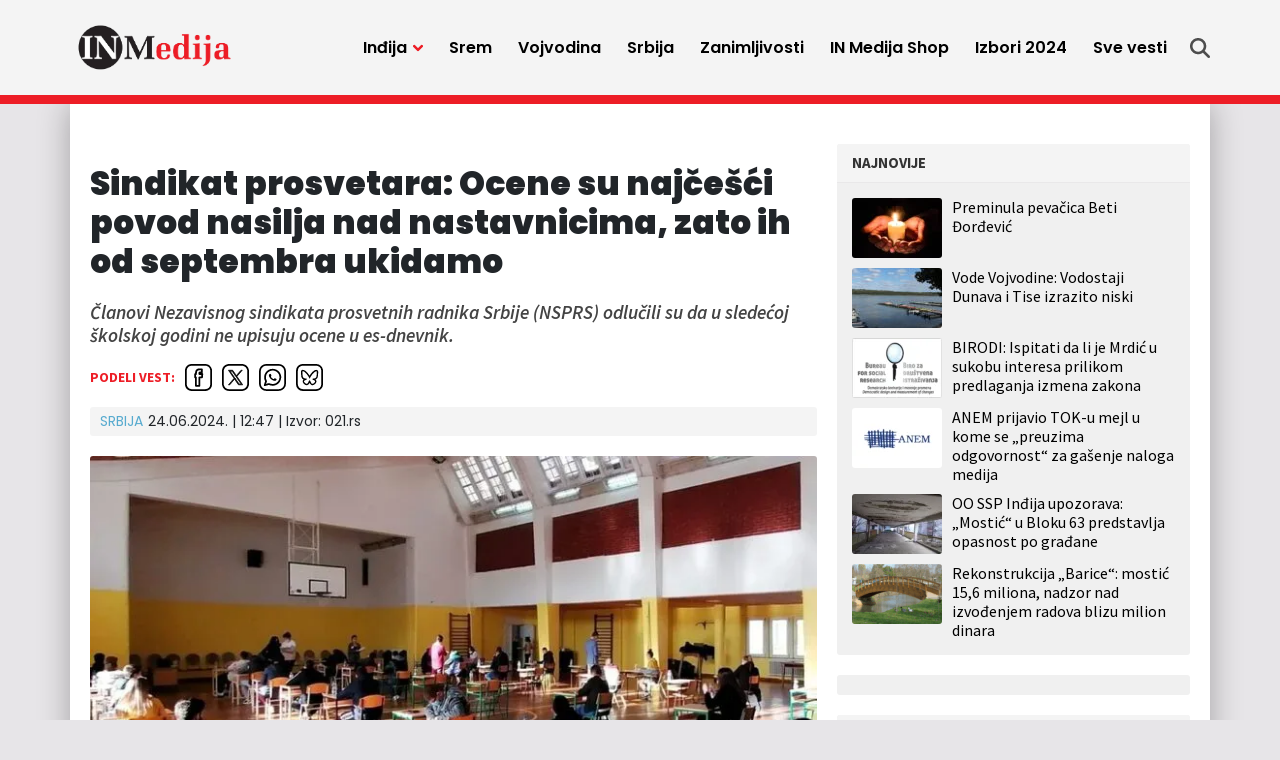

--- FILE ---
content_type: text/html; charset=UTF-8
request_url: https://inmedija.rs/sindikat-prosvetara-ocene-su-najcesci-povod-nasilja-nad-nastavnicima-zato-ih-od-septembra-ukidamo/
body_size: 16604
content:
<!doctype html>
<html lang="sr-RS">
<head>
	<meta charset="UTF-8">
	<meta name="viewport" content="width=device-width, initial-scale=1">
				<link rel="profile" href="https://gmpg.org/xfn/11">
	<meta name='robots' content='index, follow, max-image-preview:large, max-snippet:-1, max-video-preview:-1' />
	<style>img:is([sizes="auto" i], [sizes^="auto," i]) { contain-intrinsic-size: 3000px 1500px }</style>
	
	<!-- This site is optimized with the Yoast SEO plugin v25.4 - https://yoast.com/wordpress/plugins/seo/ -->
	<title>Sindikat prosvetara: Ocene su najčešći povod nasilja nad nastavnicima, zato ih od septembra ukidamo - IN Medija</title>
	<link rel="canonical" href="https://inmedija.rs/sindikat-prosvetara-ocene-su-najcesci-povod-nasilja-nad-nastavnicima-zato-ih-od-septembra-ukidamo/" />
	<meta property="og:locale" content="sr_RS" />
	<meta property="og:type" content="article" />
	<meta property="og:title" content="Sindikat prosvetara: Ocene su najčešći povod nasilja nad nastavnicima, zato ih od septembra ukidamo - IN Medija" />
	<meta property="og:description" content="Članovi Nezavisnog sindikata prosvetnih radnika Srbije (NSPRS) odlučili su da u sledećoj školskoj godini ne upisuju ocene u es-dnevnik." />
	<meta property="og:url" content="https://inmedija.rs/sindikat-prosvetara-ocene-su-najcesci-povod-nasilja-nad-nastavnicima-zato-ih-od-septembra-ukidamo/" />
	<meta property="og:site_name" content="IN Medija" />
	<meta property="article:published_time" content="2024-06-24T10:47:45+00:00" />
	<meta property="og:image" content="https://inmedija.rs/wp-content/uploads/sites/8/2022/01/prijemni-skola-ok-jpg-webp.webp" />
	<meta property="og:image:width" content="750" />
	<meta property="og:image:height" content="500" />
	<meta property="og:image:type" content="image/jpeg" />
	<meta name="author" content="Miodrag Blečić" />
	<meta name="twitter:card" content="summary_large_image" />
	<script type="application/ld+json" class="yoast-schema-graph">{"@context":"https://schema.org","@graph":[{"@type":"Article","@id":"https://inmedija.rs/sindikat-prosvetara-ocene-su-najcesci-povod-nasilja-nad-nastavnicima-zato-ih-od-septembra-ukidamo/#article","isPartOf":{"@id":"https://inmedija.rs/sindikat-prosvetara-ocene-su-najcesci-povod-nasilja-nad-nastavnicima-zato-ih-od-septembra-ukidamo/"},"author":{"name":"Miodrag Blečić","@id":"https://inmedija.rs/#/schema/person/5bee371dc3382e47173279313ecd6c94"},"headline":"Sindikat prosvetara: Ocene su najčešći povod nasilja nad nastavnicima, zato ih od septembra ukidamo","datePublished":"2024-06-24T10:47:45+00:00","mainEntityOfPage":{"@id":"https://inmedija.rs/sindikat-prosvetara-ocene-su-najcesci-povod-nasilja-nad-nastavnicima-zato-ih-od-septembra-ukidamo/"},"wordCount":399,"publisher":{"@id":"https://inmedija.rs/#organization"},"image":{"@id":"https://inmedija.rs/sindikat-prosvetara-ocene-su-najcesci-povod-nasilja-nad-nastavnicima-zato-ih-od-septembra-ukidamo/#primaryimage"},"thumbnailUrl":"https://inmedija.rs/wp-content/uploads/sites/8/2022/01/prijemni-skola-ok-jpg-webp.webp","keywords":["Srbija","prosveta","Nezavisni sindikar"],"articleSection":["Srbija"],"inLanguage":"sr-RS"},{"@type":"WebPage","@id":"https://inmedija.rs/sindikat-prosvetara-ocene-su-najcesci-povod-nasilja-nad-nastavnicima-zato-ih-od-septembra-ukidamo/","url":"https://inmedija.rs/sindikat-prosvetara-ocene-su-najcesci-povod-nasilja-nad-nastavnicima-zato-ih-od-septembra-ukidamo/","name":"Sindikat prosvetara: Ocene su najčešći povod nasilja nad nastavnicima, zato ih od septembra ukidamo - IN Medija","isPartOf":{"@id":"https://inmedija.rs/#website"},"primaryImageOfPage":{"@id":"https://inmedija.rs/sindikat-prosvetara-ocene-su-najcesci-povod-nasilja-nad-nastavnicima-zato-ih-od-septembra-ukidamo/#primaryimage"},"image":{"@id":"https://inmedija.rs/sindikat-prosvetara-ocene-su-najcesci-povod-nasilja-nad-nastavnicima-zato-ih-od-septembra-ukidamo/#primaryimage"},"thumbnailUrl":"https://inmedija.rs/wp-content/uploads/sites/8/2022/01/prijemni-skola-ok-jpg-webp.webp","datePublished":"2024-06-24T10:47:45+00:00","breadcrumb":{"@id":"https://inmedija.rs/sindikat-prosvetara-ocene-su-najcesci-povod-nasilja-nad-nastavnicima-zato-ih-od-septembra-ukidamo/#breadcrumb"},"inLanguage":"sr-RS","potentialAction":[{"@type":"ReadAction","target":["https://inmedija.rs/sindikat-prosvetara-ocene-su-najcesci-povod-nasilja-nad-nastavnicima-zato-ih-od-septembra-ukidamo/"]}]},{"@type":"ImageObject","inLanguage":"sr-RS","@id":"https://inmedija.rs/sindikat-prosvetara-ocene-su-najcesci-povod-nasilja-nad-nastavnicima-zato-ih-od-septembra-ukidamo/#primaryimage","url":"https://inmedija.rs/wp-content/uploads/sites/8/2022/01/prijemni-skola-ok-jpg-webp.webp","contentUrl":"https://inmedija.rs/wp-content/uploads/sites/8/2022/01/prijemni-skola-ok-jpg-webp.webp","width":750,"height":500,"caption":"prijemni ispit"},{"@type":"BreadcrumbList","@id":"https://inmedija.rs/sindikat-prosvetara-ocene-su-najcesci-povod-nasilja-nad-nastavnicima-zato-ih-od-septembra-ukidamo/#breadcrumb","itemListElement":[{"@type":"ListItem","position":1,"name":"Home","item":"https://inmedija.rs/"},{"@type":"ListItem","position":2,"name":"Sindikat prosvetara: Ocene su najčešći povod nasilja nad nastavnicima, zato ih od septembra ukidamo"}]},{"@type":"WebSite","@id":"https://inmedija.rs/#website","url":"https://inmedija.rs/","name":"IN Medija","description":"","publisher":{"@id":"https://inmedija.rs/#organization"},"potentialAction":[{"@type":"SearchAction","target":{"@type":"EntryPoint","urlTemplate":"https://inmedija.rs/?s={search_term_string}"},"query-input":{"@type":"PropertyValueSpecification","valueRequired":true,"valueName":"search_term_string"}}],"inLanguage":"sr-RS"},{"@type":"Organization","@id":"https://inmedija.rs/#organization","name":"IN Medija","url":"https://inmedija.rs/","logo":{"@type":"ImageObject","inLanguage":"sr-RS","@id":"https://inmedija.rs/#/schema/logo/image/","url":"https://inmedija.rs/wp-content/uploads/sites/8/2023/10/logo.webp","contentUrl":"https://inmedija.rs/wp-content/uploads/sites/8/2023/10/logo.webp","width":990,"height":322,"caption":"IN Medija"},"image":{"@id":"https://inmedija.rs/#/schema/logo/image/"}},{"@type":"Person","@id":"https://inmedija.rs/#/schema/person/5bee371dc3382e47173279313ecd6c94","name":"Miodrag Blečić","image":{"@type":"ImageObject","inLanguage":"sr-RS","@id":"https://inmedija.rs/#/schema/person/image/","url":"https://secure.gravatar.com/avatar/8571b51c6a1978a645c82c14d9eef085cbebd0c1fd6382962486a47d016cb34f?s=96&d=mm&r=g","contentUrl":"https://secure.gravatar.com/avatar/8571b51c6a1978a645c82c14d9eef085cbebd0c1fd6382962486a47d016cb34f?s=96&d=mm&r=g","caption":"Miodrag Blečić"},"url":"https://inmedija.rs/autor/cominahromi/"}]}</script>
	<!-- / Yoast SEO plugin. -->


<link rel='dns-prefetch' href='//www.googletagmanager.com' />
<link rel='dns-prefetch' href='//pagead2.googlesyndication.com' />
<link rel="alternate" type="application/rss+xml" title="IN Medija &raquo; dovod" href="https://inmedija.rs/feed/" />
<link rel="alternate" type="application/rss+xml" title="IN Medija &raquo; dovod komentara" href="https://inmedija.rs/comments/feed/" />
<style id='classic-theme-styles-inline-css'>
/*! This file is auto-generated */
.wp-block-button__link{color:#fff;background-color:#32373c;border-radius:9999px;box-shadow:none;text-decoration:none;padding:calc(.667em + 2px) calc(1.333em + 2px);font-size:1.125em}.wp-block-file__button{background:#32373c;color:#fff;text-decoration:none}
</style>
<style id='global-styles-inline-css'>
:root{--wp--preset--aspect-ratio--square: 1;--wp--preset--aspect-ratio--4-3: 4/3;--wp--preset--aspect-ratio--3-4: 3/4;--wp--preset--aspect-ratio--3-2: 3/2;--wp--preset--aspect-ratio--2-3: 2/3;--wp--preset--aspect-ratio--16-9: 16/9;--wp--preset--aspect-ratio--9-16: 9/16;--wp--preset--color--black: #000000;--wp--preset--color--cyan-bluish-gray: #abb8c3;--wp--preset--color--white: #ffffff;--wp--preset--color--pale-pink: #f78da7;--wp--preset--color--vivid-red: #cf2e2e;--wp--preset--color--luminous-vivid-orange: #ff6900;--wp--preset--color--luminous-vivid-amber: #fcb900;--wp--preset--color--light-green-cyan: #7bdcb5;--wp--preset--color--vivid-green-cyan: #00d084;--wp--preset--color--pale-cyan-blue: #8ed1fc;--wp--preset--color--vivid-cyan-blue: #0693e3;--wp--preset--color--vivid-purple: #9b51e0;--wp--preset--gradient--vivid-cyan-blue-to-vivid-purple: linear-gradient(135deg,rgba(6,147,227,1) 0%,rgb(155,81,224) 100%);--wp--preset--gradient--light-green-cyan-to-vivid-green-cyan: linear-gradient(135deg,rgb(122,220,180) 0%,rgb(0,208,130) 100%);--wp--preset--gradient--luminous-vivid-amber-to-luminous-vivid-orange: linear-gradient(135deg,rgba(252,185,0,1) 0%,rgba(255,105,0,1) 100%);--wp--preset--gradient--luminous-vivid-orange-to-vivid-red: linear-gradient(135deg,rgba(255,105,0,1) 0%,rgb(207,46,46) 100%);--wp--preset--gradient--very-light-gray-to-cyan-bluish-gray: linear-gradient(135deg,rgb(238,238,238) 0%,rgb(169,184,195) 100%);--wp--preset--gradient--cool-to-warm-spectrum: linear-gradient(135deg,rgb(74,234,220) 0%,rgb(151,120,209) 20%,rgb(207,42,186) 40%,rgb(238,44,130) 60%,rgb(251,105,98) 80%,rgb(254,248,76) 100%);--wp--preset--gradient--blush-light-purple: linear-gradient(135deg,rgb(255,206,236) 0%,rgb(152,150,240) 100%);--wp--preset--gradient--blush-bordeaux: linear-gradient(135deg,rgb(254,205,165) 0%,rgb(254,45,45) 50%,rgb(107,0,62) 100%);--wp--preset--gradient--luminous-dusk: linear-gradient(135deg,rgb(255,203,112) 0%,rgb(199,81,192) 50%,rgb(65,88,208) 100%);--wp--preset--gradient--pale-ocean: linear-gradient(135deg,rgb(255,245,203) 0%,rgb(182,227,212) 50%,rgb(51,167,181) 100%);--wp--preset--gradient--electric-grass: linear-gradient(135deg,rgb(202,248,128) 0%,rgb(113,206,126) 100%);--wp--preset--gradient--midnight: linear-gradient(135deg,rgb(2,3,129) 0%,rgb(40,116,252) 100%);--wp--preset--font-size--small: 13px;--wp--preset--font-size--medium: 20px;--wp--preset--font-size--large: 36px;--wp--preset--font-size--x-large: 42px;--wp--preset--spacing--20: 0.44rem;--wp--preset--spacing--30: 0.67rem;--wp--preset--spacing--40: 1rem;--wp--preset--spacing--50: 1.5rem;--wp--preset--spacing--60: 2.25rem;--wp--preset--spacing--70: 3.38rem;--wp--preset--spacing--80: 5.06rem;--wp--preset--shadow--natural: 6px 6px 9px rgba(0, 0, 0, 0.2);--wp--preset--shadow--deep: 12px 12px 50px rgba(0, 0, 0, 0.4);--wp--preset--shadow--sharp: 6px 6px 0px rgba(0, 0, 0, 0.2);--wp--preset--shadow--outlined: 6px 6px 0px -3px rgba(255, 255, 255, 1), 6px 6px rgba(0, 0, 0, 1);--wp--preset--shadow--crisp: 6px 6px 0px rgba(0, 0, 0, 1);}:where(.is-layout-flex){gap: 0.5em;}:where(.is-layout-grid){gap: 0.5em;}body .is-layout-flex{display: flex;}.is-layout-flex{flex-wrap: wrap;align-items: center;}.is-layout-flex > :is(*, div){margin: 0;}body .is-layout-grid{display: grid;}.is-layout-grid > :is(*, div){margin: 0;}:where(.wp-block-columns.is-layout-flex){gap: 2em;}:where(.wp-block-columns.is-layout-grid){gap: 2em;}:where(.wp-block-post-template.is-layout-flex){gap: 1.25em;}:where(.wp-block-post-template.is-layout-grid){gap: 1.25em;}.has-black-color{color: var(--wp--preset--color--black) !important;}.has-cyan-bluish-gray-color{color: var(--wp--preset--color--cyan-bluish-gray) !important;}.has-white-color{color: var(--wp--preset--color--white) !important;}.has-pale-pink-color{color: var(--wp--preset--color--pale-pink) !important;}.has-vivid-red-color{color: var(--wp--preset--color--vivid-red) !important;}.has-luminous-vivid-orange-color{color: var(--wp--preset--color--luminous-vivid-orange) !important;}.has-luminous-vivid-amber-color{color: var(--wp--preset--color--luminous-vivid-amber) !important;}.has-light-green-cyan-color{color: var(--wp--preset--color--light-green-cyan) !important;}.has-vivid-green-cyan-color{color: var(--wp--preset--color--vivid-green-cyan) !important;}.has-pale-cyan-blue-color{color: var(--wp--preset--color--pale-cyan-blue) !important;}.has-vivid-cyan-blue-color{color: var(--wp--preset--color--vivid-cyan-blue) !important;}.has-vivid-purple-color{color: var(--wp--preset--color--vivid-purple) !important;}.has-black-background-color{background-color: var(--wp--preset--color--black) !important;}.has-cyan-bluish-gray-background-color{background-color: var(--wp--preset--color--cyan-bluish-gray) !important;}.has-white-background-color{background-color: var(--wp--preset--color--white) !important;}.has-pale-pink-background-color{background-color: var(--wp--preset--color--pale-pink) !important;}.has-vivid-red-background-color{background-color: var(--wp--preset--color--vivid-red) !important;}.has-luminous-vivid-orange-background-color{background-color: var(--wp--preset--color--luminous-vivid-orange) !important;}.has-luminous-vivid-amber-background-color{background-color: var(--wp--preset--color--luminous-vivid-amber) !important;}.has-light-green-cyan-background-color{background-color: var(--wp--preset--color--light-green-cyan) !important;}.has-vivid-green-cyan-background-color{background-color: var(--wp--preset--color--vivid-green-cyan) !important;}.has-pale-cyan-blue-background-color{background-color: var(--wp--preset--color--pale-cyan-blue) !important;}.has-vivid-cyan-blue-background-color{background-color: var(--wp--preset--color--vivid-cyan-blue) !important;}.has-vivid-purple-background-color{background-color: var(--wp--preset--color--vivid-purple) !important;}.has-black-border-color{border-color: var(--wp--preset--color--black) !important;}.has-cyan-bluish-gray-border-color{border-color: var(--wp--preset--color--cyan-bluish-gray) !important;}.has-white-border-color{border-color: var(--wp--preset--color--white) !important;}.has-pale-pink-border-color{border-color: var(--wp--preset--color--pale-pink) !important;}.has-vivid-red-border-color{border-color: var(--wp--preset--color--vivid-red) !important;}.has-luminous-vivid-orange-border-color{border-color: var(--wp--preset--color--luminous-vivid-orange) !important;}.has-luminous-vivid-amber-border-color{border-color: var(--wp--preset--color--luminous-vivid-amber) !important;}.has-light-green-cyan-border-color{border-color: var(--wp--preset--color--light-green-cyan) !important;}.has-vivid-green-cyan-border-color{border-color: var(--wp--preset--color--vivid-green-cyan) !important;}.has-pale-cyan-blue-border-color{border-color: var(--wp--preset--color--pale-cyan-blue) !important;}.has-vivid-cyan-blue-border-color{border-color: var(--wp--preset--color--vivid-cyan-blue) !important;}.has-vivid-purple-border-color{border-color: var(--wp--preset--color--vivid-purple) !important;}.has-vivid-cyan-blue-to-vivid-purple-gradient-background{background: var(--wp--preset--gradient--vivid-cyan-blue-to-vivid-purple) !important;}.has-light-green-cyan-to-vivid-green-cyan-gradient-background{background: var(--wp--preset--gradient--light-green-cyan-to-vivid-green-cyan) !important;}.has-luminous-vivid-amber-to-luminous-vivid-orange-gradient-background{background: var(--wp--preset--gradient--luminous-vivid-amber-to-luminous-vivid-orange) !important;}.has-luminous-vivid-orange-to-vivid-red-gradient-background{background: var(--wp--preset--gradient--luminous-vivid-orange-to-vivid-red) !important;}.has-very-light-gray-to-cyan-bluish-gray-gradient-background{background: var(--wp--preset--gradient--very-light-gray-to-cyan-bluish-gray) !important;}.has-cool-to-warm-spectrum-gradient-background{background: var(--wp--preset--gradient--cool-to-warm-spectrum) !important;}.has-blush-light-purple-gradient-background{background: var(--wp--preset--gradient--blush-light-purple) !important;}.has-blush-bordeaux-gradient-background{background: var(--wp--preset--gradient--blush-bordeaux) !important;}.has-luminous-dusk-gradient-background{background: var(--wp--preset--gradient--luminous-dusk) !important;}.has-pale-ocean-gradient-background{background: var(--wp--preset--gradient--pale-ocean) !important;}.has-electric-grass-gradient-background{background: var(--wp--preset--gradient--electric-grass) !important;}.has-midnight-gradient-background{background: var(--wp--preset--gradient--midnight) !important;}.has-small-font-size{font-size: var(--wp--preset--font-size--small) !important;}.has-medium-font-size{font-size: var(--wp--preset--font-size--medium) !important;}.has-large-font-size{font-size: var(--wp--preset--font-size--large) !important;}.has-x-large-font-size{font-size: var(--wp--preset--font-size--x-large) !important;}
:where(.wp-block-post-template.is-layout-flex){gap: 1.25em;}:where(.wp-block-post-template.is-layout-grid){gap: 1.25em;}
:where(.wp-block-columns.is-layout-flex){gap: 2em;}:where(.wp-block-columns.is-layout-grid){gap: 2em;}
:root :where(.wp-block-pullquote){font-size: 1.5em;line-height: 1.6;}
</style>
<style id='akismet-widget-style-inline-css'>

			.a-stats {
				--akismet-color-mid-green: #357b49;
				--akismet-color-white: #fff;
				--akismet-color-light-grey: #f6f7f7;

				max-width: 350px;
				width: auto;
			}

			.a-stats * {
				all: unset;
				box-sizing: border-box;
			}

			.a-stats strong {
				font-weight: 600;
			}

			.a-stats a.a-stats__link,
			.a-stats a.a-stats__link:visited,
			.a-stats a.a-stats__link:active {
				background: var(--akismet-color-mid-green);
				border: none;
				box-shadow: none;
				border-radius: 8px;
				color: var(--akismet-color-white);
				cursor: pointer;
				display: block;
				font-family: -apple-system, BlinkMacSystemFont, 'Segoe UI', 'Roboto', 'Oxygen-Sans', 'Ubuntu', 'Cantarell', 'Helvetica Neue', sans-serif;
				font-weight: 500;
				padding: 12px;
				text-align: center;
				text-decoration: none;
				transition: all 0.2s ease;
			}

			/* Extra specificity to deal with TwentyTwentyOne focus style */
			.widget .a-stats a.a-stats__link:focus {
				background: var(--akismet-color-mid-green);
				color: var(--akismet-color-white);
				text-decoration: none;
			}

			.a-stats a.a-stats__link:hover {
				filter: brightness(110%);
				box-shadow: 0 4px 12px rgba(0, 0, 0, 0.06), 0 0 2px rgba(0, 0, 0, 0.16);
			}

			.a-stats .count {
				color: var(--akismet-color-white);
				display: block;
				font-size: 1.5em;
				line-height: 1.4;
				padding: 0 13px;
				white-space: nowrap;
			}
		
</style>
<link rel='stylesheet' id='wpo_min-header-0-css' href='https://inmedija.rs/wp-content/cache/wpo-minify/1751437668/assets/wpo-minify-header-8cbb0ee5.min.css' media='all' />
<link rel='stylesheet' id='wordpress-popular-posts-css-css' href='https://inmedija.rs/wp-content/plugins/wordpress-popular-posts/assets/css/wpp.css' media='all' />
<link rel='stylesheet' id='wpo_min-header-2-css' href='https://inmedija.rs/wp-content/cache/wpo-minify/1751437668/assets/wpo-minify-header-b9bd1aa4.min.css' media='all' />
<script id="wpp-json" type="application/json">
{"sampling_active":0,"sampling_rate":100,"ajax_url":"https:\/\/inmedija.rs\/wp-json\/wordpress-popular-posts\/v1\/popular-posts","api_url":"https:\/\/inmedija.rs\/wp-json\/wordpress-popular-posts","ID":33524,"token":"2f700d9039","lang":0,"debug":0}
</script>
<script src="https://inmedija.rs/wp-content/plugins/wordpress-popular-posts/assets/js/wpp.min.js" id="wpp-js-js"></script>
<script src="https://inmedija.rs/wp-includes/js/jquery/jquery.min.js" id="jquery-core-js"></script>
<script src="https://inmedija.rs/wp-includes/js/jquery/jquery-migrate.min.js" id="jquery-migrate-js"></script>
<link rel="https://api.w.org/" href="https://inmedija.rs/wp-json/" /><link rel="alternate" title="JSON" type="application/json" href="https://inmedija.rs/wp-json/wp/v2/posts/33524" /><link rel="alternate" title="oEmbed (JSON)" type="application/json+oembed" href="https://inmedija.rs/wp-json/oembed/1.0/embed?url=https%3A%2F%2Finmedija.rs%2Fsindikat-prosvetara-ocene-su-najcesci-povod-nasilja-nad-nastavnicima-zato-ih-od-septembra-ukidamo%2F" />
<link rel="alternate" title="oEmbed (XML)" type="text/xml+oembed" href="https://inmedija.rs/wp-json/oembed/1.0/embed?url=https%3A%2F%2Finmedija.rs%2Fsindikat-prosvetara-ocene-su-najcesci-povod-nasilja-nad-nastavnicima-zato-ih-od-septembra-ukidamo%2F&#038;format=xml" />
<meta name="generator" content="Site Kit by Google 1.139.0" /><!-- Analytics Google tag (gtag.js) -->
<script async src="https://www.googletagmanager.com/gtag/js?id=G-Q43XLHQ5RF"></script>
<script>
  window.dataLayer = window.dataLayer || [];
  function gtag(){dataLayer.push(arguments);}
  gtag('js', new Date());

  gtag('config', 'G-Q43XLHQ5RF');
</script>

<script async src="https://securepubads.g.doubleclick.net/tag/js/gpt.js"></script>

<!-- /23059855705/Mreza-Naslovna-Desktop/Mobile-P1 -->
<script>
  window.googletag = window.googletag || {cmd: []};
  googletag.cmd.push(function() {
    googletag.defineSlot('/23059855705/Mreza-Naslovna-Desktop-P1', [300, 250], 'div-gpt-ad-mreza-naslovna-desktop-mobile-p1').addService(googletag.pubads());
    googletag.pubads().collapseEmptyDivs();
    googletag.enableServices();
  });
</script>

<!-- /23059855705/Mreza-Naslovna-Desktop-P2 -->
<script>
  window.googletag = window.googletag || {cmd: []};
  googletag.cmd.push(function() {
    googletag.defineSlot('/23059855705/Mreza-Naslovna-Desktop-P2', [970, 250], 'div-gpt-ad-mreza-naslovna-desktop-p2').addService(googletag.pubads());
    googletag.enableServices();
	googletag.pubads().collapseEmptyDivs();
  });
</script>

<!-- /23059855705/Mreza-Naslovna-Mobile-P2 -->
<script>
  window.googletag = window.googletag || {cmd: []};
  googletag.cmd.push(function() {
    googletag.defineSlot('/23059855705/Mreza-Naslovna-Mobile-P2', [320, 100], 'div-gpt-ad-mreza-naslovna-mobile-p2', "fixed-size-ad").addService(googletag.pubads());
    googletag.pubads().collapseEmptyDivs();
    googletag.enableServices();
  });
</script>

<!-- /23059855705/Mreza-Naslovna-Desktop-P3 -->
<script>
  window.googletag = window.googletag || {cmd: []};
  googletag.cmd.push(function() {
    googletag.defineSlot('/23059855705/Mreza-Naslovna-Desktop-P3', [728, 90], 'div-gpt-ad-mreza-naslovna-desktop-p3').addService(googletag.pubads());
    googletag.pubads().collapseEmptyDivs();
    googletag.enableServices();
  });
</script>

<!-- /23059855705/Mreza-Naslovna-Mobile-P3 -->
<script>
  window.googletag = window.googletag || {cmd: []};
  googletag.cmd.push(function() {
    googletag.defineSlot('/23059855705/Mreza-Naslovna-Mobile-P3', [300, 250], 'div-gpt-ad-mreza-naslovna-mobile-p3').addService(googletag.pubads());
    googletag.pubads().collapseEmptyDivs();
    googletag.enableServices();
  });
</script>

<!-- /23059855705/Mreza-Naslovna-Desktop//Mobile-P4 -->
<script>
  window.googletag = window.googletag || {cmd: []};
  googletag.cmd.push(function() {
    googletag.defineSlot('/23059855705/Mreza-Naslovna-Desktop//Mobile-P4', [300, 250], 'div-gpt-ad-mreza-naslovna-desktop-mobile-p4').addService(googletag.pubads());
    googletag.pubads().collapseEmptyDivs();
    googletag.enableServices();
  });
</script>

<!-- /23059855705/Naslovna-Desktop-P5 -->
<script>
  window.googletag = window.googletag || {cmd: []};
  googletag.cmd.push(function() {
    googletag.defineSlot('/23059855705/Naslovna-Desktop-P5', [728, 90], 'div-gpt-ad-naslovna-desktop-p5').addService(googletag.pubads());
    googletag.pubads().collapseEmptyDivs();
    googletag.enableServices();
  });
</script>

<!-- /23059855705/Naslovna-Mobile-P5 -->
<script>
  window.googletag = window.googletag || {cmd: []};
  googletag.cmd.push(function() {
    googletag.defineSlot('/23059855705/Naslovna-Mobile-P5', [300, 250], 'div-gpt-ad-naslovna-mobile-p5').addService(googletag.pubads());
    googletag.pubads().collapseEmptyDivs();
    googletag.enableServices();
  });
</script>

<!-- /23059855705/Naslovna-Desktop-P6 -->
<script>
  window.googletag = window.googletag || {cmd: []};
  googletag.cmd.push(function() {
    googletag.defineSlot('/23059855705/Naslovna-Desktop-P6', [728, 90], 'div-gpt-ad-naslovna-desktop-p6').addService(googletag.pubads());
    googletag.pubads().collapseEmptyDivs();
    googletag.enableServices();
  });
</script>

<!-- /23059855705/Naslovna-Mobile-P6 -->
<script>
  window.googletag = window.googletag || {cmd: []};
  googletag.cmd.push(function() {
    googletag.defineSlot('/23059855705/Naslovna-Mobile-P6', [300, 250], 'div-gpt-ad-naslovna-mobile-p6').addService(googletag.pubads());
    googletag.pubads().collapseEmptyDivs();
    googletag.enableServices();
  });
</script>

<!-- /23059855705/Naslovna-Desktop-P7 -->
<script>
  window.googletag = window.googletag || {cmd: []};
  googletag.cmd.push(function() {
    googletag.defineSlot('/23059855705/Naslovna-Desktop-P7', [970, 250], 'div-gpt-ad-naslovna-desktop-p7').addService(googletag.pubads());
    googletag.pubads().collapseEmptyDivs();
    googletag.enableServices();
  });
</script>

<!-- /23059855705/Naslovna-Mobile-P7 -->
<script>
  window.googletag = window.googletag || {cmd: []};
  googletag.cmd.push(function() {
    googletag.defineSlot('/23059855705/Naslovna-Mobile-P7', [320, 100], 'div-gpt-ad-naslovna-mobile-p7').addService(googletag.pubads());
    googletag.pubads().collapseEmptyDivs();
    googletag.enableServices();
  });
</script>

<!-- /23059855705/in-article-banner -->
<script>
  window.googletag = window.googletag || {cmd: []};
  googletag.cmd.push(function() {
    googletag.defineSlot('/23059855705/in-article-banner', [728, 90], 'div-gpt-ad-in-article-banner').addService(googletag.pubads());
    googletag.pubads().collapseEmptyDivs();
    googletag.enableServices();
  });
</script>

<!-- /23059855705/In-article-banner-mobile -->
<script>
  window.googletag = window.googletag || {cmd: []};
  googletag.cmd.push(function() {
    googletag.defineSlot('/23059855705/In-article-banner-mobile', [300, 250], 'div-gpt-ad-in-article-banner-mobile').addService(googletag.pubads());
    googletag.pubads().collapseEmptyDivs();
    googletag.enableServices();
  });
</script>

<!-- /23059855705/Mreza-Mobile-Sticky -->
<script>
      window.googletag = window.googletag || {cmd: []};

      // GPT ad slots
      var anchorSlot;

      googletag.cmd.push(function() {

        if (document.body.clientWidth <= 1200) {
          anchorSlot = googletag.defineOutOfPageSlot(
            '/23059855705/Mreza-Mobile-Sticky', googletag.enums.OutOfPageFormat.BOTTOM_ANCHOR);
        } else {
          anchorSlot = googletag.defineOutOfPageSlot(
            '/23059855705/Mreza-Desktop-Sticky', googletag.enums.OutOfPageFormat.BOTTOM_ANCHOR);
		}

        // Anchor slots return null if the page or device does not support
        // anchors.
        if (anchorSlot) {
          anchorSlot
              .addService(googletag.pubads());
        }

        // Enable SRA and services.
        googletag.pubads().enableSingleRequest();
        googletag.enableServices();
      });
    </script>
<meta name="generator" content="performance-lab 3.5.1; plugins: ">
            <style id="wpp-loading-animation-styles">@-webkit-keyframes bgslide{from{background-position-x:0}to{background-position-x:-200%}}@keyframes bgslide{from{background-position-x:0}to{background-position-x:-200%}}.wpp-widget-placeholder,.wpp-widget-block-placeholder,.wpp-shortcode-placeholder{margin:0 auto;width:60px;height:3px;background:#dd3737;background:linear-gradient(90deg,#dd3737 0%,#571313 10%,#dd3737 100%);background-size:200% auto;border-radius:3px;-webkit-animation:bgslide 1s infinite linear;animation:bgslide 1s infinite linear}</style>
            
<!-- Google AdSense meta tags added by Site Kit -->
<meta name="google-adsense-platform-account" content="ca-host-pub-2644536267352236">
<meta name="google-adsense-platform-domain" content="sitekit.withgoogle.com">
<!-- End Google AdSense meta tags added by Site Kit -->
<style>.recentcomments a{display:inline !important;padding:0 !important;margin:0 !important;}</style>
<!-- Google AdSense snippet added by Site Kit -->
<script async src="https://pagead2.googlesyndication.com/pagead/js/adsbygoogle.js?client=ca-pub-1910643396133144&amp;host=ca-host-pub-2644536267352236" crossorigin="anonymous"></script>

<!-- End Google AdSense snippet added by Site Kit -->
<link rel="icon" href="https://inmedija.rs/wp-content/uploads/sites/8/2023/10/favicon-45x45.png" sizes="32x32" />
<link rel="icon" href="https://inmedija.rs/wp-content/uploads/sites/8/2023/10/favicon-300x300.png" sizes="192x192" />
<link rel="apple-touch-icon" href="https://inmedija.rs/wp-content/uploads/sites/8/2023/10/favicon-300x300.png" />
<meta name="msapplication-TileImage" content="https://inmedija.rs/wp-content/uploads/sites/8/2023/10/favicon-300x300.png" />
</head>
<body data-rsssl=1 class="wp-singular post-template-default single single-post postid-33524 single-format-standard wp-custom-logo wp-theme-mreza021 wp-child-theme-mreza021-inmedija-child">
	<header class="header" role="banner" id="header">
		<div class="navWrap container" id="nav-wrap">
						<a href="https://inmedija.rs/" class="logo d-flex flex-grow-1 align-items-center"><img src="https://inmedija.rs/wp-content/uploads/sites/8/2023/10/logo.webp" alt="IN Medija" title="IN Medija" /></a>
			<nav role="navigation" class="me-xl-2">
				<ul id="primary-menu" class="menu"><li id="handled-search" class="item"></li><li  id="menu-item-25992" class="menu-item menu-item-type-taxonomy menu-item-object-category menu-item-has-children has-submenu item item-25992"><a href="https://inmedija.rs/kategorija/indjija/" class="nav-link  dropdown-toggle" data-bs-toggle="dropdownfix" aria-haspopup="true" aria-expanded="false">Inđija</a>
<ul class="submenu  depth_0">
	<li  id="menu-item-25996" class="menu-item menu-item-type-taxonomy menu-item-object-category item item-25996"><a href="https://inmedija.rs/kategorija/indjija/politika/" class="dropdown-item ">Politika</a></li>
	<li  id="menu-item-25994" class="menu-item menu-item-type-taxonomy menu-item-object-category item item-25994"><a href="https://inmedija.rs/kategorija/indjija/drustvo/" class="dropdown-item ">Društvo</a></li>
	<li  id="menu-item-25993" class="menu-item menu-item-type-taxonomy menu-item-object-category item item-25993"><a href="https://inmedija.rs/kategorija/indjija/sport/" class="dropdown-item ">Sport</a></li>
	<li  id="menu-item-25997" class="menu-item menu-item-type-taxonomy menu-item-object-category item item-25997"><a href="https://inmedija.rs/kategorija/indjija/servisne-vesti/" class="dropdown-item ">Servisne informacije</a></li>
	<li  id="menu-item-25995" class="menu-item menu-item-type-taxonomy menu-item-object-category item item-25995"><a href="https://inmedija.rs/kategorija/indjija/kultura/" class="dropdown-item ">Kultura</a></li>
</ul>
</li>
<li  id="menu-item-25998" class="menu-item menu-item-type-taxonomy menu-item-object-category item item-25998"><a href="https://inmedija.rs/kategorija/srem/" class="nav-link ">Srem</a></li>
<li  id="menu-item-26001" class="menu-item menu-item-type-taxonomy menu-item-object-category item item-26001"><a href="https://inmedija.rs/kategorija/vojvodina/" class="nav-link ">Vojvodina</a></li>
<li  id="menu-item-26000" class="menu-item menu-item-type-taxonomy menu-item-object-category current-post-ancestor current-menu-parent current-post-parent item item-26000"><a href="https://inmedija.rs/kategorija/srbija/" class="nav-link active">Srbija</a></li>
<li  id="menu-item-26002" class="menu-item menu-item-type-taxonomy menu-item-object-category item item-26002"><a href="https://inmedija.rs/kategorija/zanimljivosti/" class="nav-link ">Zanimljivosti</a></li>
<li  id="menu-item-46811" class="menu-item menu-item-type-custom menu-item-object-custom item item-46811"><a target="_blank" href="https://inmedija.shop.brendly.rs/" class="nav-link ">IN Medija Shop</a></li>
<li  id="menu-item-27480" class="menu-item menu-item-type-taxonomy menu-item-object-category item item-27480"><a href="https://inmedija.rs/kategorija/izbori-2023/" class="nav-link ">Izbori 2024</a></li>
<li  id="menu-item-26005" class="menu-item menu-item-type-post_type menu-item-object-page item item-26005"><a href="https://inmedija.rs/sve-vesti/" class="nav-link ">Sve vesti</a></li>
<li class="d-block d-xl-none"><a href="javascript:void(0);" class="toggle"><svg viewBox="0 0 100 100" class="hamburger"><path class="line line1" d="M 20,29.000046 H 80.000231 C 80.000231,29.000046 94.498839,28.817352 94.532987,66.711331 94.543142,77.980673 90.966081,81.670246 85.259173,81.668997 79.552261,81.667751 75.000211,74.999942 75.000211,74.999942 L 25.000021,25.000058" /><path class="line line2" d="M 20,50 H 80" /><path class="line line3" d="M 20,70.999954 H 80.000231 C 80.000231,70.999954 94.498839,71.182648 94.532987,33.288669 94.543142,22.019327 90.966081,18.329754 85.259173,18.331003 79.552261,18.332249 75.000211,25.000058 75.000211,25.000058 L 25.000021,74.999942" /></svg></a></li></ul>			</nav>
			<div class="topLinks align-items-stretch" id="top-links">
				<a class="d-none d-xl-flex align-items-center" href="" title="Pretraga" onclick="openSearch()">
					<svg class="icon search" xmlns="http://www.w3.org/2000/svg" viewBox="0 0 512 512">
						<path class="srchIcn" d="M416 208c0 45.9-14.9 88.3-40 122.7L502.6 457.4c12.5 12.5 12.5 32.8 0 45.3s-32.8 12.5-45.3 0L330.7 376c-34.4 25.2-76.8 40-122.7 40C93.1 416 0 322.9 0 208S93.1 0 208 0S416 93.1 416 208zM208 352a144 144 0 1 0 0-288 144 144 0 1 0 0 288z"/>
					</svg>
					<span class="d-xl-none">Pretraga</span>
				</a>
			</div>

		</div>
		<div id="xl-search">
			<div id="main-search" class="searchContainer d-flex align-items-center justify-content-center">
				<ul><li id="search-3" class="widget widget_search"><form role="search" method="get" class="search-form" action="https://inmedija.rs/">
				<label>
					<span class="screen-reader-text">Pretraga za:</span>
					<input type="search" class="search-field" placeholder="Pretraga &hellip;" value="" name="s" />
				</label>
				<input type="submit" class="search-submit" value="Pretraži" />
			</form></li>
</ul>
				<div class="search">
					<svg onclick="closeSearch()" class="close d-none d-xl-block" viewBox="0 0 365.696 365.696">
						<path d="M243.188 182.86L356.32 69.726c12.5-12.5 12.5-32.766 0-45.247L341.238 9.398c-12.504-12.503-32.77-12.503-45.25 0L182.86 122.528 69.727 9.374c-12.5-12.5-32.766-12.5-45.247 0L9.375 24.457c-12.5 12.504-12.5 32.77 0 45.25l113.152 113.152L9.398 295.99c-12.503 12.503-12.503 32.769 0 45.25L24.48 356.32c12.5 12.5 32.766 12.5 45.247 0l113.132-113.132L295.99 356.32c12.503 12.5 32.769 12.5 45.25 0l15.081-15.082c12.5-12.504 12.5-32.77 0-45.25zm0 0"/>
					</svg>
				</div>
			</div>
		</div>
	</header>
	<section class="container p-0 py-4 p-xl-4 plot">
		<!-- Story top banner -->
		<div class="topBanner breakout">
			<div class="container px-0 text-center pb-4">
				<li id="custom_html-14" class="widget_text widget widget_custom_html"><div class="textwidget custom-html-widget"><div class="d-none d-xl-block">
	<!-- /23059855705/Mreza-Desktop-P2 -->
	<div id='div-gpt-ad-mreza-naslovna-desktop-p2' style='min-width: 970px; min-height: 250px;'>
		<script>
			googletag.cmd.push(function() { googletag.display('div-gpt-ad-mreza-naslovna-desktop-p2'); });
		</script>
	</div>

</div>
<div class="d-xl-none m-auto text-center w-100">
					<!-- /23059855705/Mreza-Mobile-P2 -->
				<div id='div-gpt-ad-mreza-naslovna-mobile-p2' style='max-width: 320px; min-height: 100px; margin: 0 auto;'>
					<script>
						googletag.cmd.push(function() { googletag.display('div-gpt-ad-mreza-naslovna-mobile-p2'); });
					</script>
				</div>
</div></div></li>
			</div>
		</div>
		<div class="contentWrap">
			<main>

				<article id="post-33524" class="post-33524 post type-post status-publish format-standard has-post-thumbnail hentry category-srbija tag-srbija tag-prosveta tag-nezavisni-sindikar">
	<div class="story px-4 px-xl-0">
		<div class="storyHeading">
			<h1 class="mb-4">Sindikat prosvetara: Ocene su najčešći povod nasilja nad nastavnicima, zato ih od septembra ukidamo</h1>			<div class="storyLead mb-3 mt-1"><p>Članovi Nezavisnog sindikata prosvetnih radnika Srbije (NSPRS) odlučili su da u sledećoj školskoj godini ne upisuju ocene u es-dnevnik.</p>
</div>

			<div class="storyShare mb-3 d-flex justify-content-start align-items-center">
				<h4 class="me-2">Podeli vest:</h4>
				<a class="me-2" href="https://facebook.com/sharer.php?u=https://inmedija.rs/sindikat-prosvetara-ocene-su-najcesci-povod-nasilja-nad-nastavnicima-zato-ih-od-septembra-ukidamo/" target="_blank"><img src="https://inmedija.rs/wp-content/themes/mreza021/images/share-facebook.svg" alt="Facebook" title="Facebook"></a>
				<a class="me-2" href="https://twitter.com/intent/tweet?url=https://inmedija.rs/sindikat-prosvetara-ocene-su-najcesci-povod-nasilja-nad-nastavnicima-zato-ih-od-septembra-ukidamo/&amp;text=Sindikat prosvetara: Ocene su najčešći povod nasilja nad nastavnicima, zato ih od septembra ukidamo" target="_blank"><img src="https://inmedija.rs/wp-content/themes/mreza021/images/share-twitter.svg" alt="Twitter" title="Twitter"></a>
				<a class="me-2" href="https://wa.me/?text=https://inmedija.rs/sindikat-prosvetara-ocene-su-najcesci-povod-nasilja-nad-nastavnicima-zato-ih-od-septembra-ukidamo/" target="_blank"><img src="https://inmedija.rs/wp-content/themes/mreza021/images/share-whatsapp.svg" alt="WhatsApp" title="WhatsApp"></a>
									<a href="https://bsky.app/intent/compose?text=Sindikat prosvetara: Ocene su najčešći povod nasilja nad nastavnicima, zato ih od septembra ukidamo %0A https://inmedija.rs/sindikat-prosvetara-ocene-su-najcesci-povod-nasilja-nad-nastavnicima-zato-ih-od-septembra-ukidamo/" target="_blank"><img src="https://inmedija.rs/wp-content/themes/mreza021/images/share-bluesky.svg" alt="BlueSky" title="BlueSky"></a>
								</div>

							<div class="storyMeta mb-4">
					<div class="meta px-2 py-1">
						<span class="cat-links"><a href="https://inmedija.rs/kategorija/srbija/" rel="category tag">Srbija</a></span>24.06.2024. | 12:47<span class="author"> | Izvor:  <span class="author vcard">021.rs</span></span>					</div>
				</div><!-- .entry-meta -->
					</div><!-- .entry-header -->

		
		<div class="storyImage"><img width="750" height="500" src="https://inmedija.rs/wp-content/uploads/sites/8/2022/01/prijemni-skola-ok-jpg-webp.webp" class="attachment-large-thumb size-large-thumb wp-post-image" alt="Sindikat prosvetara: Ocene su najčešći povod nasilja nad nastavnicima, zato ih od septembra ukidamo" title="Sindikat prosvetara: Ocene su najčešći povod nasilja nad nastavnicima, zato ih od septembra ukidamo" decoding="async" fetchpriority="high" srcset="https://inmedija.rs/wp-content/uploads/sites/8/2022/01/prijemni-skola-ok-jpg-webp.webp 750w, https://inmedija.rs/wp-content/uploads/sites/8/2022/01/prijemni-skola-ok-420x279.webp 420w, https://inmedija.rs/wp-content/uploads/sites/8/2022/01/prijemni-skola-ok-300x200.jpg 300w" sizes="(max-width: 750px) 100vw, 750px" /></div>
		<div class="storyBody mb-4">
			<p>Ovu akciju NSPRS naziva &#8222;beli štrajk&#8220;, a navodi da je reč o meri odbrane nastavnika u situaciji kada ih propisi i nadležne institucije ne štite dovoljno od &#8222;nabujalog nasilja&#8220;.</p>
<p> &#8211;<strong><em>Ocene su najčešći povod verbalnog i fizičkog nasilja nad zaposlenima u obrazovanju, pa ćemo ih ukinuti dok ne budemo zaštićeni na bolji način</em></strong>.- ističe NSPRS u saopštenju koje prenosi <strong><em>021.rs</em></strong>.</p><div class="text-center p-0 mb-4 breakout">
	<!-- Bottom Banner Desktop -->
	<div class="d-none d-xl-block">
		<!-- /23059855705/in-article-banner -->
		<div id='div-gpt-ad-in-article-banner' style='min-width: 728px; min-height: 90px;'>
			<script>
				googletag.cmd.push(function() { googletag.display('div-gpt-ad-in-article-banner'); });
			</script>
		</div>
	</div>
	<div class="d-xl-none m-auto p-0 text-center w-100">
		<!-- /23059855705/In-article-banner-mobile -->
		<div id='div-gpt-ad-in-article-banner-mobile' style='min-width: 300px; min-height: 250px;'>
			<script>
				googletag.cmd.push(function() { googletag.display('div-gpt-ad-in-article-banner-mobile'); });
			</script>
		</div>
	</div>
</div>
<p>Oni podsećaju na predlog koji su uputili Ministarstvu prosvete još 2022. godine, nakon nasilja nad nastavnicom u Trsteniku.</p>
<p>Još od tada, sindikati traže izmenu Krivičnog zakonika, odnosno definisanje novih krivičnih dela i sankcija u vezi sa nasiljem u školi, kao i uvođenje suspenzije s nastave učenika koji ponavljaju negativno ponašanje i ukidanje anonimnih prijava prosvetnim inspekcijama.</p>
<p>&#8211;<strong><em>Zahtevane izmene Krivičnog zakonika su najavljene, ali tek krajem godine. Nema potrebe za tolikim otezanjem kada je u pitanju urgentni problem kao što je nasilje u školama. Videli smo na primeru ekspresne izmene Zakona o lokalnim izborima kako vlast može brzo da izmeni zakon, kada to zaista želi</em></strong>. &#8211; ističe NSPRS.</p>
<p>Sindikat dodaje da je suspenzija učenika iz nastave nakon njihovog zahteva uvrštena u propise, ali na takav način da je u praksi nesprovodiva ili više na teret nastavnika nego suspendovanog učenika.</p>
<p>&#8211;<strong><em>Ukidanje anonimih prijava prosvetnoj inspekciji je ukidanje pritiska na nastavnike zbog ocena kojima učenici i roditelji nisu zadovoljni. Prosvetna inspekcija mora da zna ko je prijavljivač i da ima mogućnost da ne sprovodi postupak ako se radi o učestalom prijavljivanju istog nastavnika od strane istog lica ili o prijavljivanju nastavnika koji je već višestruko kontrolisan, bez utvrđenih nepravilnosti u njegovom radu.</em></strong> &#8211; objašnjava NSPRS.</p>
<p>Tek kada ova tri predloga budu prihvaćena i u potpunosti implementirana u propise, ocene će ponovo biti upisivane u es-dnevnik.</p>
<p>NSPRS poziva sve nastavnike da se pridruže akciji &#8222;beli štrajk&#8220; od 1. septembra, kako bi se prosvetni radnici što efikasnije zaštitili od nasilja, i da kako bi izvršili snažan pritisak na donosioce odluka da ih zaštite odgovarajućim izmenama propisa.</p>
<p>Sindikat očekuje i podršku i najšire javnosti, koja &#8222;nesumnjivo želi da škole ponovo budu mirna i bezbedna mesta za sve&#8220;.</p>
<p>&nbsp;</p>

		</div><!-- .entry-content -->
		<div class="storyShare mb-3 d-flex justify-content-start align-items-center">
			<h4 class="me-2">Podeli vest:</h4>
			<a class="me-2" href="https://facebook.com/sharer.php?u=https://inmedija.rs/sindikat-prosvetara-ocene-su-najcesci-povod-nasilja-nad-nastavnicima-zato-ih-od-septembra-ukidamo/" target="_blank"><img src="https://inmedija.rs/wp-content/themes/mreza021/images/share-facebook.svg" alt="Facebook" title="Facebook"></a>
			<a class="me-2" href="https://twitter.com/intent/tweet?url=https://inmedija.rs/sindikat-prosvetara-ocene-su-najcesci-povod-nasilja-nad-nastavnicima-zato-ih-od-septembra-ukidamo/&amp;text=Sindikat prosvetara: Ocene su najčešći povod nasilja nad nastavnicima, zato ih od septembra ukidamo" target="_blank"><img src="https://inmedija.rs/wp-content/themes/mreza021/images/share-twitter.svg" alt="Twitter" title="Twitter"></a>
			<a class="me-2" href="https://wa.me/?text=https://inmedija.rs/sindikat-prosvetara-ocene-su-najcesci-povod-nasilja-nad-nastavnicima-zato-ih-od-septembra-ukidamo/" target="_blank"><img src="https://inmedija.rs/wp-content/themes/mreza021/images/share-whatsapp.svg" alt="WhatsApp" title="WhatsApp"></a>
						<a href="https://bsky.app/intent/compose?text=Sindikat prosvetara: Ocene su najčešći povod nasilja nad nastavnicima, zato ih od septembra ukidamo %0A https://inmedija.rs/sindikat-prosvetara-ocene-su-najcesci-povod-nasilja-nad-nastavnicima-zato-ih-od-septembra-ukidamo/" target="_blank"><img src="https://inmedija.rs/wp-content/themes/mreza021/images/share-bluesky.svg" alt="BlueSky" title="BlueSky"></a>
					</div>

						<div class="mb-5 tags">
					<h4 class="mb-1">Tagovi:</h4>
					<a href="https://inmedija.rs/tag/srbija/" rel="tag">Srbija</a><a href="https://inmedija.rs/tag/prosveta/" rel="tag">prosveta</a><a href="https://inmedija.rs/tag/nezavisni-sindikar/" rel="tag">Nezavisni sindikar</a>				</div>
				<li id="custom_html-18" class="widget_text widget widget_custom_html"><div class="textwidget custom-html-widget"><!-- Banner P3 -->
<div class="d-none d-xl-block text-center mb-0">

	<!-- /23059855705/Mreza-Naslovna-Desktop-P3 -->
	<div id='div-gpt-ad-mreza-naslovna-desktop-p3' style='min-width: 728px; min-height: 90px;'>
		<script>
			googletag.cmd.push(function() { googletag.display('div-gpt-ad-mreza-naslovna-desktop-p3'); });
		</script>
	</div>
</div>

<div id="bannerP3" class="d-xl-none p-0 text-center breakout">
	<!-- /23059855705/Mreza-Naslovna-Mobile-P3 -->
	<div id='div-gpt-ad-mreza-naslovna-mobile-p3' style='min-width: 300px; min-height: 250px; margin: 0 auto;'>
		<script>
			googletag.cmd.push(function() { googletag.display('div-gpt-ad-mreza-naslovna-mobile-p3'); });
		</script>
	</div>
</div>
</div></li>
		<!-- Banner P1 Mobile Container -->
		<div id="bannerP1MobileContainer" class="breakout"></div>
		
	</div>
</article><!-- #post-33524 -->

<!-- Najcitanije u poslednjih 96 sata -->
<div class="box mostRead px-4 px-xl-0 my-5">
	<div class="categoryTitle">
		<h2 class="mb-4">NAJČITANIJE U POSLEDNJIH 96H</h2>
	</div>


	<div class="wpp-shortcode"><script type="application/json">{"title":"","limit":"3","offset":0,"range":"custom","time_quantity":"96","time_unit":"hour","freshness":"1","order_by":"views","post_type":"post","pid":"","cat":"-60074","taxonomy":"category","term_id":"","author":"","shorten_title":{"active":false,"length":0,"words":false},"post-excerpt":{"active":false,"length":0,"keep_format":false,"words":false},"thumbnail":{"active":true,"build":"manual","width":"267","height":"175"},"rating":false,"stats_tag":{"comment_count":false,"views":false,"author":false,"date":{"active":false,"format":"F j, Y"},"category":false,"taxonomy":{"active":false,"name":"category"}},"markup":{"custom_html":true,"wpp-start":"&lt;div class=&quot;storyInlineArticles &quot;&gt;","wpp-end":"&lt;\/div&gt;","title-start":"<h2>","title-end":"<\/h2>","post-html":"&lt;div class=&quot;col-md-4&quot;&gt;&lt;div class=&quot;articleContainer&quot;&gt;&lt;a href=&quot;{url}&quot;&gt;{thumb_img}&lt;\/a&gt; &lt;a href=&quot;{url}&quot;&gt;{text_title}&lt;\/a&gt;&lt;\/div&gt;&lt;\/div&gt;"},"theme":{"name":""}}</script><div class="wpp-shortcode-placeholder"></div></div></div>

<!-- Banner P3 Mobile Container -->
<div id="bannerP3MobileContainer" class="text-center"></div>

	<div class="box moreCategory px-4 px-xl-0 mt-4">
		<div class="categoryTitle">
			<h2>Ostalo iz kategorije Srbija</h2>
		</div>
						<article id="post-49670" class="post-49670 post type-post status-publish format-standard has-post-thumbnail hentry category-srbija tag-birodi tag-krsenje-zakona tag-ugljesa-mrdic tag-prekrsen-zakon">
					<div class="row g-0">

						<div class="col-3 articleImage">
							<a class="articleLink" href="https://inmedija.rs/birodi-ispitati-da-li-je-mrdic-u-sukobu-interesa-prilikom-predlaganja-izmena-zakona/">
								<img width="267" height="175" src="https://inmedija.rs/wp-content/uploads/sites/8/2022/05/BIRODI-SAJT-267x175.webp" class="img-responsive responsive--full wp-post-image" alt="BIRODI: Ispitati da li je Mrdić u sukobu interesa prilikom predlaganja izmena zakona" title="BIRODI: Ispitati da li je Mrdić u sukobu interesa prilikom predlaganja izmena zakona" decoding="async" />							</a>
						</div>
						<div class="col articleContent">
															<div class="articleMeta d-inline-flex align-items-center">
									20.01.2026 | 13:09								</div><!-- .entry-meta -->
							<h3><a class="articleLink" href="https://inmedija.rs/birodi-ispitati-da-li-je-mrdic-u-sukobu-interesa-prilikom-predlaganja-izmena-zakona/" rel="bookmark">BIRODI: Ispitati da li je Mrdić u sukobu interesa prilikom predlaganja izmena zakona</a></h3>							<div class="lead">
								Biro za društvena istraživanja (BIRODI) zatražio je danas od Agencije za sprečavanje korupcije da utvrdi da li je poslanik Srpske napredne stranke (SNS) Uglješa Mrdić prekršio Zakon o […]							</div>
						</div><!-- .entry-header -->
					</div>
				</article>
								<article id="post-49666" class="post-49666 post type-post status-publish format-standard has-post-thumbnail hentry category-srbija tag-botovski-napadi tag-napadi-na-medije tag-anem">
					<div class="row g-0">

						<div class="col-3 articleImage">
							<a class="articleLink" href="https://inmedija.rs/anem-prijavio-tok-u-mejl-u-kome-se-preuzima-odgovornost-za-gasenje-naloga-medija/">
								<img width="267" height="175" src="https://inmedija.rs/wp-content/uploads/sites/8/2026/01/anem-267x175.webp" class="img-responsive responsive--full wp-post-image" alt="ANEM prijavio TOK-u mejl u kome se „preuzima odgovornost“ za gašenje naloga medija" title="ANEM prijavio TOK-u mejl u kome se „preuzima odgovornost“ za gašenje naloga medija" decoding="async" srcset="https://inmedija.rs/wp-content/uploads/sites/8/2026/01/anem-267x175.webp 267w, https://inmedija.rs/wp-content/uploads/sites/8/2026/01/anem-420x276.webp 420w, https://inmedija.rs/wp-content/uploads/sites/8/2026/01/anem-768x504.webp 768w, https://inmedija.rs/wp-content/uploads/sites/8/2026/01/anem.webp 960w" sizes="(max-width: 267px) 100vw, 267px" />							</a>
						</div>
						<div class="col articleContent">
															<div class="articleMeta d-inline-flex align-items-center">
									20.01.2026 | 13:04								</div><!-- .entry-meta -->
							<h3><a class="articleLink" href="https://inmedija.rs/anem-prijavio-tok-u-mejl-u-kome-se-preuzima-odgovornost-za-gasenje-naloga-medija/" rel="bookmark">ANEM prijavio TOK-u mejl u kome se „preuzima odgovornost“ za gašenje naloga medija</a></h3>							<div class="lead">
								Asocijacija nezavisnih elektronskih medija (ANEM) zatražila je danas od nadležnih da preispitaju mejl koji je stigao na adresu više redakcija, a u kome se "preuzima odgovornost za gašenje […]							</div>
						</div><!-- .entry-header -->
					</div>
				</article>
								<article id="post-49654" class="post-49654 post type-post status-publish format-standard has-post-thumbnail hentry category-srbija tag-ndnv tag-napadi-na-medije tag-drustvene-mreze tag-botovski-napadi">
					<div class="row g-0">

						<div class="col-3 articleImage">
							<a class="articleLink" href="https://inmedija.rs/botovski-napadi-i-gasenje-naloga-ndnv-upozorava-na-novi-oblik-pritiska-na-nezavisne-medije/">
								<img width="267" height="175" src="https://inmedija.rs/wp-content/uploads/sites/8/2023/08/laptop-267x175.webp" class="img-responsive responsive--full wp-post-image" alt="Botovski napadi i gašenje naloga: NDNV upozorava na novi oblik pritiska na nezavisne medije" title="Botovski napadi i gašenje naloga: NDNV upozorava na novi oblik pritiska na nezavisne medije" decoding="async" loading="lazy" />							</a>
						</div>
						<div class="col articleContent">
															<div class="articleMeta d-inline-flex align-items-center">
									19.01.2026 | 16:20								</div><!-- .entry-meta -->
							<h3><a class="articleLink" href="https://inmedija.rs/botovski-napadi-i-gasenje-naloga-ndnv-upozorava-na-novi-oblik-pritiska-na-nezavisne-medije/" rel="bookmark">Botovski napadi i gašenje naloga: NDNV upozorava na novi oblik pritiska na nezavisne medije</a></h3>							<div class="lead">
								Nezavisno društvo novinara Vojvodine (NDNV) osudilo je privremenu suspenziju i gašenje Instagram naloga nezavisnih medija, uključujući Autonomiju i VOICE, upozoravajući da je reč o […]							</div>
						</div><!-- .entry-header -->
					</div>
				</article>
								<article id="post-49649" class="post-49649 post type-post status-publish format-standard has-post-thumbnail hentry category-srbija tag-mediji tag-pritisci tag-gasenje-naloga">
					<div class="row g-0">

						<div class="col-3 articleImage">
							<a class="articleLink" href="https://inmedija.rs/slavko-curuvija-fondacija-pretnje-gasenja-naloga-i-nekaznjivost-guse-slobodu-medija/">
								<img width="267" height="175" src="https://inmedija.rs/wp-content/uploads/sites/8/2024/01/Press-_-mediji-267x175.webp" class="img-responsive responsive--full wp-post-image" alt="Slavko Ćuruvija fondacija: Pretnje, gašenja naloga i nekažnjivost guše slobodu medija" title="Slavko Ćuruvija fondacija: Pretnje, gašenja naloga i nekažnjivost guše slobodu medija" decoding="async" loading="lazy" srcset="https://inmedija.rs/wp-content/uploads/sites/8/2024/01/Press-_-mediji-267x175.webp 267w, https://inmedija.rs/wp-content/uploads/sites/8/2024/01/Press-_-mediji-420x276.webp 420w, https://inmedija.rs/wp-content/uploads/sites/8/2024/01/Press-_-mediji-768x504.webp 768w, https://inmedija.rs/wp-content/uploads/sites/8/2024/01/Press-_-mediji-jpg.webp 960w" sizes="auto, (max-width: 267px) 100vw, 267px" />							</a>
						</div>
						<div class="col articleContent">
															<div class="articleMeta d-inline-flex align-items-center">
									19.01.2026 | 15:37								</div><!-- .entry-meta -->
							<h3><a class="articleLink" href="https://inmedija.rs/slavko-curuvija-fondacija-pretnje-gasenja-naloga-i-nekaznjivost-guse-slobodu-medija/" rel="bookmark">Slavko Ćuruvija fondacija: Pretnje, gašenja naloga i nekažnjivost guše slobodu medija</a></h3>							<div class="lead">
								Eskalacija pretnji, fizičkog zastrašivanja i gašenja naloga nezavisnih medija i organizacija više nisu izolovani incidenti, već deo organizovanih i svakodnevnih kampanja čiji je cilj […]							</div>
						</div><!-- .entry-header -->
					</div>
				</article>
								<article id="post-49639" class="post-49639 post type-post status-publish format-standard has-post-thumbnail hentry category-srbija tag-mediji tag-radar tag-instagram-nalozi tag-digitalni-napadi">
					<div class="row g-0">

						<div class="col-3 articleImage">
							<a class="articleLink" href="https://inmedija.rs/otvoren-lazni-instagram-nalog-radara-nakon-gasenja-zvanicnog-profila/">
								<img width="267" height="175" src="https://inmedija.rs/wp-content/uploads/sites/8/2026/01/Radar_Logo_RGB-1-267x175.jpg" class="img-responsive responsive--full wp-post-image" alt="Otvoren lažni Instagram nalog Radara nakon gašenja zvaničnog profila" title="Otvoren lažni Instagram nalog Radara nakon gašenja zvaničnog profila" decoding="async" loading="lazy" srcset="https://inmedija.rs/wp-content/uploads/sites/8/2026/01/Radar_Logo_RGB-1-267x175.jpg 267w, https://inmedija.rs/wp-content/uploads/sites/8/2026/01/Radar_Logo_RGB-1-420x276.jpg 420w, https://inmedija.rs/wp-content/uploads/sites/8/2026/01/Radar_Logo_RGB-1-768x504.jpg 768w, https://inmedija.rs/wp-content/uploads/sites/8/2026/01/Radar_Logo_RGB-1.jpg 960w" sizes="auto, (max-width: 267px) 100vw, 267px" />							</a>
						</div>
						<div class="col articleContent">
															<div class="articleMeta d-inline-flex align-items-center">
									19.01.2026 | 13:22 > 15:27								</div><!-- .entry-meta -->
							<h3><a class="articleLink" href="https://inmedija.rs/otvoren-lazni-instagram-nalog-radara-nakon-gasenja-zvanicnog-profila/" rel="bookmark">Otvoren lažni Instagram nalog Radara nakon gašenja zvaničnog profila</a></h3>							<div class="lead">
								Nakon što je Instagram trajno suspendovao nalog portala Radar, na toj društvenoj mreži pojavio se lažni profil koji koristi ime i logo ovog medija. Redakcija Radara obavestila je javnost da taj […]							</div>
						</div><!-- .entry-header -->
					</div>
				</article>
					</div>
	<!-- Banner P4 Mobile Container -->
	<div id="bannerP4MobileContainer" class="breakout"></div>
	
			</main><!-- #main -->
			<aside class="d-none d-xl-block position-relative px-4 px-xl-0">
				<div class="sticky-top">
					
<aside id="secondary" class="widget-area">
	<div class="globalWidgetContainer"><div   ><section id="najnovije" class="widget rpwe_widget recent-posts-extended"><h2 class="widget-title">Najnovije</h2><div  class="rpwe-block"><ul class="rpwe-ul"><li class="rpwe-li rpwe-clearfix"><a class="rpwe-img" href="https://inmedija.rs/preminula-pevacica-beti-djordjevic/" target="_self"><img class="rpwe-alignleft rpwe-thumb" src="https://inmedija.rs/wp-content/uploads/sites/8/2021/08/SVECA-jpg-webp-90x60.webp" alt="Preminula pevačica Beti Đorđević" height="60" width="90" loading="lazy" decoding="async"></a><h3 class="rpwe-title"><a href="https://inmedija.rs/preminula-pevacica-beti-djordjevic/" target="_self">Preminula pevačica Beti Đorđević</a></h3></li><li class="rpwe-li rpwe-clearfix"><a class="rpwe-img" href="https://inmedija.rs/vode-vojvodine-vodostaji-dunava-i-tise-izrazito-niski/" target="_self"><img class="rpwe-alignleft rpwe-thumb" src="https://inmedija.rs/wp-content/uploads/sites/8/2026/01/Dunav-90x60.jpg" alt="Vode Vojvodine: Vodostaji Dunava i Tise izrazito niski" height="60" width="90" loading="lazy" decoding="async"></a><h3 class="rpwe-title"><a href="https://inmedija.rs/vode-vojvodine-vodostaji-dunava-i-tise-izrazito-niski/" target="_self">Vode Vojvodine: Vodostaji Dunava i Tise izrazito niski</a></h3></li><li class="rpwe-li rpwe-clearfix"><a class="rpwe-img" href="https://inmedija.rs/birodi-ispitati-da-li-je-mrdic-u-sukobu-interesa-prilikom-predlaganja-izmena-zakona/" target="_self"><img class="rpwe-alignleft rpwe-thumb" src="https://inmedija.rs/wp-content/uploads/sites/8/2022/05/BIRODI-SAJT-jpg-webp-90x60.webp" alt="BIRODI: Ispitati da li je Mrdić u sukobu interesa prilikom predlaganja izmena zakona" height="60" width="90" loading="lazy" decoding="async"></a><h3 class="rpwe-title"><a href="https://inmedija.rs/birodi-ispitati-da-li-je-mrdic-u-sukobu-interesa-prilikom-predlaganja-izmena-zakona/" target="_self">BIRODI: Ispitati da li je Mrdić u sukobu interesa prilikom predlaganja izmena zakona</a></h3></li><li class="rpwe-li rpwe-clearfix"><a class="rpwe-img" href="https://inmedija.rs/anem-prijavio-tok-u-mejl-u-kome-se-preuzima-odgovornost-za-gasenje-naloga-medija/" target="_self"><img class="rpwe-alignleft rpwe-thumb" src="https://inmedija.rs/wp-content/uploads/sites/8/2026/01/anem-90x60.webp" alt="ANEM prijavio TOK-u mejl u kome se „preuzima odgovornost“ za gašenje naloga medija" height="60" width="90" loading="lazy" decoding="async"></a><h3 class="rpwe-title"><a href="https://inmedija.rs/anem-prijavio-tok-u-mejl-u-kome-se-preuzima-odgovornost-za-gasenje-naloga-medija/" target="_self">ANEM prijavio TOK-u mejl u kome se „preuzima odgovornost“ za gašenje naloga medija</a></h3></li><li class="rpwe-li rpwe-clearfix"><a class="rpwe-img" href="https://inmedija.rs/oo-ssp-indjija-upozorava-mostic-u-bloku-63-predstavlja-opasnost-po-gradjane/" target="_self"><img class="rpwe-alignleft rpwe-thumb" src="https://inmedija.rs/wp-content/uploads/sites/8/2024/02/Blok-63.-mostic-jpg-90x60.webp" alt="OO SSP Inđija upozorava: „Mostić“ u Bloku 63 predstavlja opasnost po građane" height="60" width="90" loading="lazy" decoding="async"></a><h3 class="rpwe-title"><a href="https://inmedija.rs/oo-ssp-indjija-upozorava-mostic-u-bloku-63-predstavlja-opasnost-po-gradjane/" target="_self">OO SSP Inđija upozorava: „Mostić“ u Bloku 63 predstavlja opasnost po građane</a></h3></li><li class="rpwe-li rpwe-clearfix"><a class="rpwe-img" href="https://inmedija.rs/rekonstrukcija-barice-mostic-156-miliona-nadzor-nad-izvodjenjem-radova-blizu-milion-dinara/" target="_self"><img class="rpwe-alignleft rpwe-thumb" src="https://inmedija.rs/wp-content/uploads/sites/8/2025/11/Slika-zaslona-2025-11-13-u-20.06-90x60.png" alt="Rekonstrukcija „Barice“: mostić 15,6 miliona, nadzor nad izvođenjem radova blizu milion dinara" height="60" width="90" loading="lazy" decoding="async"></a><h3 class="rpwe-title"><a href="https://inmedija.rs/rekonstrukcija-barice-mostic-156-miliona-nadzor-nad-izvodjenjem-radova-blizu-milion-dinara/" target="_self">Rekonstrukcija „Barice“: mostić 15,6 miliona, nadzor nad izvođenjem radova blizu milion dinara</a></h3></li></ul></div><!-- Generated by http://wordpress.org/plugins/recent-posts-widget-extended/ --></section></div></div><section id="bannerP1" class="widget_text widget widget_custom_html"><div class="textwidget custom-html-widget"><div class="text-center">
	<!-- /23059855705/Mreza-Naslovna-Desktop-P1 -->
	<div id='div-gpt-ad-mreza-naslovna-desktop-mobile-p1' style='max-width: 300px; width: 300px; min-height: 250px; margin: 0 auto;'>
		<script>
			googletag.cmd.push(function() { googletag.display('div-gpt-ad-mreza-naslovna-desktop-mobile-p1'); });
		</script>
	</div>
</div></div></section><section id="custom_html-6" class="widget_text widget widget_custom_html"><h2 class="widget-title">Ne preti novinarima</h2><div class="textwidget custom-html-widget"><div id="banner-P4" class="sideBanner text-center"><a href="https://ndnv.org/nepretinovinarima/" target="_blank"><img src="https://multisite.radio021.rs/inmedija/wp-content/uploads/sites/8/2023/11/nepretinovinarima-banner-300x300-1-jpg.webp" alt="Ne preti novinarima" title="Ne preti novinarima" /></a>
</div></div></section><div class="globalWidgetContainer"><div   ><section id="najcitanije" class="widget widget_text"><h2 class="widget-title">Najčitanije</h2>			<div class="textwidget"><div class="wpp-shortcode"><script type="application/json">{"title":"","limit":"6","offset":0,"range":"custom","time_quantity":"96","time_unit":"hour","freshness":"1","order_by":"views","post_type":"post","pid":"","cat":"-60074","taxonomy":"category","term_id":"","author":"","shorten_title":{"active":false,"length":0,"words":false},"post-excerpt":{"active":false,"length":0,"keep_format":false,"words":false},"thumbnail":{"active":true,"build":"manual","width":"90","height":"60"},"rating":false,"stats_tag":{"comment_count":false,"views":false,"author":false,"date":{"active":false,"format":"F j, Y"},"category":false,"taxonomy":{"active":false,"name":"category"}},"markup":{"custom_html":true,"wpp-start":"<ul class=\"wpp-list\">","wpp-end":"<\/ul>","title-start":"<h2>","title-end":"<\/h2>","post-html":"<li>{thumb} {title} <span class=\"wpp-meta post-stats\">{stats}<\/span><\/li>"},"theme":{"name":""}}</script><div class="wpp-shortcode-placeholder"></div></div>
</div>
		</section></div></div><section id="bannerP4" class="widget_text widget widget_custom_html"><div class="textwidget custom-html-widget"><div class="text-center">
	<!-- /23059855705/Mreza-Naslovna-Desktop/Mobile-P4 -->
	<div id='div-gpt-ad-mreza-naslovna-desktop-mobile-p4' style='min-width: 300px; min-height: 250px; margin: 0 auto;'>
		<script>
			googletag.cmd.push(function() { googletag.display('div-gpt-ad-mreza-naslovna-desktop-mobile-p4'); });
		</script>
	</div>
</div></div></section><section id="recent-comments-2" class="widget widget_recent_comments"><h2 class="widget-title">Poslednji komentari</h2><ul id="recentcomments"><li class="recentcomments"><span class="comment-author-link">Normalna</span> na <a href="https://inmedija.rs/video-ds-ruma-da-li-je-u-srbiji-sneg-opasniji-od-kamena-a-bunda-vrednija-od-oka-studentkinje/#comment-10317">(VIDEO) DS Ruma: Da li je u Srbiji sneg opasniji od kamena, a bunda vrednija od oka studentkinje?</a></li><li class="recentcomments"><span class="comment-author-link">Slavica</span> na <a href="https://inmedija.rs/od-decembra-novi-snabdevac-srbijagas-menja-gas-feromont-u-staroj-pazovi-indjiji-rumi-i-zemunu/#comment-10282">Od decembra novi snabdevač: Srbijagas menja Gas Feromont u Staroj Pazovi, Inđiji, Rumi i Zemunu</a></li><li class="recentcomments"><span class="comment-author-link">Nikola</span> na <a href="https://inmedija.rs/video-ds-ruma-da-li-je-u-srbiji-sneg-opasniji-od-kamena-a-bunda-vrednija-od-oka-studentkinje/#comment-10264">(VIDEO) DS Ruma: Da li je u Srbiji sneg opasniji od kamena, a bunda vrednija od oka studentkinje?</a></li><li class="recentcomments"><span class="comment-author-link">Kejd</span> na <a href="https://inmedija.rs/sruseni-kandelabar-kao-upozorenje-pesacka-zona-u-indjiji-i-dalje-bez-kontrole-saobracaja/#comment-10246">Srušeni kandelabar kao upozorenje: Pešačka zona u Inđiji i dalje bez kontrole saobraćaja</a></li><li class="recentcomments"><span class="comment-author-link">bekula</span> na <a href="https://inmedija.rs/sruseni-kandelabar-kao-upozorenje-pesacka-zona-u-indjiji-i-dalje-bez-kontrole-saobracaja/#comment-10245">Srušeni kandelabar kao upozorenje: Pešačka zona u Inđiji i dalje bez kontrole saobraćaja</a></li></ul></section><section id="custom_html-8" class="widget_text widget widget_custom_html"><div class="textwidget custom-html-widget"><div class="d-flex align-items-center p-3">
	<img class="me-3" src="https://multisite.radio021.rs/inmedija/wp-content/uploads/sites/8/2023/11/logo-okrugli.webp" alt="IN Medija" title="IN Medija" /><h4><strong>Prvi nezavisni medij u Sremu</strong></h4>
</div></div></section><section id="custom_html-7" class="widget_text widget widget_custom_html"><h2 class="widget-title">#EU za tebe</h2><div class="textwidget custom-html-widget"><div id="banner-P5" class="sideBanner text-center">
<img src="https://multisite.radio021.rs/inmedija/wp-content/uploads/sites/8/2023/11/declaimer-300x81-1-jpg.webp" alt="#EU za tebe" title="#EU za tebe" />
</div></div></section></aside><!-- #secondary -->
				</div>
			</aside>
		</div>
	</section>

<section class="bottomBanner breakout">
	<div class="container text-center px-2 py-4">
		<!-- Bottom Banner Desktop -->
		<div class="d-none d-xl-block">
			<!-- /23059855705/Naslovna-Desktop-P7 -->
			<div id='div-gpt-ad-naslovna-desktop-p7' style='min-width: 970px; min-height: 250px;'>
				<script>
					googletag.cmd.push(function() { googletag.display('div-gpt-ad-naslovna-desktop-p7'); });
				</script>
			</div>
		</div>
		<div class="d-xl-none m-auto text-center w-100">
			<!-- /23059855705/Naslovna-Mobile-P7 -->
			<div id='div-gpt-ad-naslovna-mobile-p7' style='min-width: 320px; min-height: 100px; margin: 0 auto;'>
				<script>
					googletag.cmd.push(function() { googletag.display('div-gpt-ad-naslovna-mobile-p7'); });
				</script>
			</div>
		</div>
	</div>
</section>

<!-- Footer section -->
<footer class="websiteFooter">
	<div class="container footerLinks">
		<div class="row d-flex align-items-center">
			<ul class="col-xl-8 footerLinks mb-4 mb-xl-0">
				<li id="nav_menu-2" class="widget widget_nav_menu"><div class="menu-footer-menu-container"><ul id="menu-footer-menu" class="menu"><li id="menu-item-13561" class="menu-item menu-item-type-post_type menu-item-object-page menu-item-13561"><a href="https://inmedija.rs/o-nama/">O nama</a></li>
<li id="menu-item-13562" class="menu-item menu-item-type-post_type menu-item-object-page menu-item-13562"><a href="https://inmedija.rs/impressum/">Impressum</a></li>
<li id="menu-item-26015" class="menu-item menu-item-type-post_type menu-item-object-page menu-item-26015"><a href="https://inmedija.rs/kontakt/">Kontakt</a></li>
<li id="menu-item-26016" class="menu-item menu-item-type-post_type menu-item-object-page menu-item-26016"><a href="https://inmedija.rs/oglasavanje/">Oglašavanje</a></li>
<li id="menu-item-26017" class="menu-item menu-item-type-post_type menu-item-object-page menu-item-26017"><a href="https://inmedija.rs/pravila-koriscenja-i-politika-privatnosti/">Pravila i politika privatnosti</a></li>
</ul></div></li>
			</ul>
			<ul class="col-xl text-center text-xl-end social">
				<li id="custom_html-2" class="widget_text widget widget_custom_html"><div class="textwidget custom-html-widget"><a href="https://www.facebook.com/inmedija.rs" target="_blank" title="Facebook">
	<svg class="icon facebook" version="1.1"  x="0px" y="0px"
		 viewbox="0 0 256 256">
	<path d="M128,0c70.5-0.1,128,57.3,128,127.7c0,70.9-57.1,128.2-128,128.2C57.6,256.1,0.1,198.7,0,128.2
		C-0.1,57.4,57.2,0.1,128,0z M113,136.7c0,2.6,0,4.4,0,6.2c0,14.5,0.1,29-0.2,43.5c-0.1,4.5,1.4,5.9,5.8,5.6c4.1-0.3,8.3-0.3,12.5,0
		c4.3,0.3,5.4-1.5,5.4-5.5c-0.2-14.7-0.1-29.3-0.1-44c0-1.8,0-3.6,0-5.8c6,0,11.3-0.1,16.6,0c3.4,0.1,5.3-1.2,5.6-4.8
		c0.4-4.5,1.1-8.9,1.5-13.4c0.6-5.7-0.1-6.5-5.8-6.5c-5.8,0-11.6,0-17.7,0c0-6.3-0.2-12.1,0.1-17.9c0.2-5.1,3.4-7.8,8.4-8.2
		c3.3-0.3,6.7-0.2,10-0.2c3,0,4.8-1.2,4.8-4.4c0-4.3,0.3-8.7-0.1-13c-0.2-1.5-2.1-4.1-3.1-4.1c-8.9,0.4-18.2-0.2-26.6,2.2
		c-11.7,3.4-16.2,13.6-16.9,25.2c-0.4,6.6-0.1,13.2-0.1,20.4c-4.6,0-8.6,0.1-12.5,0c-3.3-0.1-4.9,1.4-4.9,4.8c0.1,5,0.1,10,0,15
		c0,3.3,1.5,4.9,4.8,4.9C104.4,136.7,108.3,136.7,113,136.7z"/>
	</svg>

</a>
<a href="https://twitter.com/INMedijaIndjija" target="_blank" title="Twitter">
	<svg class="icon twitter" version="1.1" xmlns="http://www.w3.org/2000/svg" x="0px" y="0px"
		 viewbox="0 0 256 256">
	<path d="M128.2,0C57.3,0,0,57.3,0,128.1C0.1,198.6,57.5,256,127.9,256c70.9-0.1,128.1-57.2,128.1-128.1C256.1,57.5,198.6,0,128.2,0z
	 M186.9,189.9c-0.5,0.9-1.4,1.4-2.4,1.4h-33.7c-0.9,0-1.7-0.4-2.2-1.2l-28.9-42l-36.3,42.5c-0.5,0.6-1.2,0.9-2,0.9h-10
	c-1,0-2-0.6-2.4-1.6c-0.4-0.9-0.3-2.1,0.4-2.8l42.9-49.8L69.3,74.9c-0.6-0.8-0.6-1.9-0.2-2.8c0.5-0.9,1.4-1.4,2.4-1.4h33.7
	c0.9,0,1.7,0.4,2.2,1.2l27.2,39.4l34.3-39.6c0.5-0.6,1.2-0.9,2-0.9h10c1,0,2,0.6,2.4,1.6c0.4,0.9,0.3,2.1-0.4,2.8l-40.6,47.3
	l44.5,64.8C187.3,188,187.3,189.1,186.9,189.9z"/>
<path d="M127.3,123.5l-28.1-40h-8.9l32.5,46.9l4.5,6.2c0,0,0,0,0,0l30,42.3h8.9l-34.5-49.2L127.3,123.5z"/>
	</svg>
</a>
<a href="https://www.instagram.com/inmedijaindjija/" target="_blank" title="Instagram">
	<svg class="icon instagram" version="1.1" xmlns="http://www.w3.org/2000/svg" x="0px" y="0px"
	 viewbox="0 0 256 256">
	<circle cx="128" cy="128" r="20.4"/>
	<path d="M128.2,0C57.3,0,0,57.3,0,128.1C0.1,198.6,57.5,256,127.9,256c70.9-0.1,128.1-57.2,128.1-128.1C256.1,57.5,198.6,0,128.2,0z
		 M192.5,154.1c0,21.2-17.2,38.4-38.4,38.4h-52.1c-21.2,0-38.4-17.2-38.4-38.4v-52.1c0-21.2,17.2-38.4,38.4-38.4h52.1
		c21.2,0,38.4,17.2,38.4,38.4V154.1z"/>
	<path d="M154.1,76.5h-52.1c-14.1,0-25.4,11.4-25.4,25.4v52.1c0,14.1,11.4,25.4,25.4,25.4h52.1c14.1,0,25.4-11.4,25.4-25.4v-52.1
		C179.5,87.9,168.1,76.5,154.1,76.5z M128,161.4c-18.4,0-33.4-15-33.4-33.4s15-33.4,33.4-33.4s33.4,15,33.4,33.4
		S146.4,161.4,128,161.4z M161.4,102.9c-4.4,0-8-3.6-8-8c0-4.4,3.6-8,8-8s8,3.6,8,8C169.4,99.3,165.8,102.9,161.4,102.9z"/>
	</svg>
</a>
<a href="https://bsky.app/profile/inmedija.bsky.social" target="_blank" title="Instagram">
	<svg class="icon bluesky" version="1.1"  x="0px" y="0px"
		 viewbox="0 0 256 256">
		<path d="M128,0C57.2,0.1-0.1,57.4,0,128.2C0.1,198.7,57.6,256.1,128,256c70.8-0.1,128-57.3,128-128.2
			C256,57.3,198.4-0.1,128,0z M193.2,121.8c-4.9,17.7-22.9,22.2-38.9,19.4c27.9,4.8,35,20.6,19.7,36.4c-29.2,30-41.9-7.5-45.2-17.2
			c-0.6-1.8-0.9-2.6-0.9-1.9c0-0.7-0.3,0.1-0.9,1.9c-3.3,9.6-16,47.2-45.2,17.2c-15.4-15.8-8.2-31.6,19.7-36.4
			c-16,2.7-33.9-1.8-38.9-19.5c-1.4-5.1-3.8-36.4-3.8-40.6c0-21.2,18.5-14.5,29.9-5.9v0c15.8,11.9,32.9,36.1,39.1,49.1
			c6.2-13,23.3-37.2,39.1-49.1c11.4-8.6,29.9-15.3,29.9,5.9C197.1,85.4,194.7,116.7,193.2,121.8z"/>
	</svg>
</a></div></li>
			</ul>
		</div>
	</div>
	<div class="copyright">
		<div class="container">
			<ul class="d-flex justify-content-start"><li class="me-1">© 2026</li><li id="custom_html-3" class="widget_text widget widget_custom_html"><div class="textwidget custom-html-widget">IN Medija. Sva prava zadržana.</div></li>
</ul>
		</div>
	</div>
</footer>

<div id="device" class="d-flex align-items-center ps-1 pe-1"></div>
<script type="speculationrules">
{"prefetch":[{"source":"document","where":{"and":[{"href_matches":"\/*"},{"not":{"href_matches":["\/wp-*.php","\/wp-admin\/*","\/wp-content\/uploads\/sites\/8\/*","\/wp-content\/*","\/wp-content\/plugins\/*","\/wp-content\/themes\/mreza021-inmedija-child\/*","\/wp-content\/themes\/mreza021\/*","\/*\\?(.+)"]}},{"not":{"selector_matches":"a[rel~=\"nofollow\"]"}},{"not":{"selector_matches":".no-prefetch, .no-prefetch a"}}]},"eagerness":"conservative"}]}
</script>
<script>
	googletag.cmd.push(function() {
		// Ensure the first call to display comes after static ad slot
		// divs are defined. If you do not have any static ad slots, this
		// call can be made immediately after services are enabled.
		googletag.display(anchorSlot);		
	});
</script>
<script src="https://code.responsivevoice.org/responsivevoice.js?key=kEGl6vPH"></script><script id="jquery-widgetopts-js-extra">
var varWidgetOpts = {"shallNotFixed":"","margin_top":"0","disable_width":"0","disable_height":"0"};
</script>
<script src="https://inmedija.rs/wp-content/plugins/extended-widget-options/assets/js/jquery.widgetopts.min.js" id="jquery-widgetopts-js"></script>
<script src="https://inmedija.rs/wp-content/themes/mreza021/js/jquery-3.5.1.min.js" id="mreza021-jquery-js"></script>
<script src="https://inmedija.rs/wp-content/themes/mreza021/js/bootstrap.min.js" id="mreza021-bootstrap-js"></script>
<script src="https://inmedija.rs/wp-content/themes/mreza021/js/ssm.min.js" id="mreza021-ssm-js"></script>
<script src="https://inmedija.rs/wp-content/themes/mreza021/js/custom.js" id="mreza021-custom-js"></script>
</body>
</html>


--- FILE ---
content_type: text/html; charset=utf-8
request_url: https://www.google.com/recaptcha/api2/aframe
body_size: 267
content:
<!DOCTYPE HTML><html><head><meta http-equiv="content-type" content="text/html; charset=UTF-8"></head><body><script nonce="H3U-PSpOcl6MP9Mm5IfBZg">/** Anti-fraud and anti-abuse applications only. See google.com/recaptcha */ try{var clients={'sodar':'https://pagead2.googlesyndication.com/pagead/sodar?'};window.addEventListener("message",function(a){try{if(a.source===window.parent){var b=JSON.parse(a.data);var c=clients[b['id']];if(c){var d=document.createElement('img');d.src=c+b['params']+'&rc='+(localStorage.getItem("rc::a")?sessionStorage.getItem("rc::b"):"");window.document.body.appendChild(d);sessionStorage.setItem("rc::e",parseInt(sessionStorage.getItem("rc::e")||0)+1);localStorage.setItem("rc::h",'1768913427003');}}}catch(b){}});window.parent.postMessage("_grecaptcha_ready", "*");}catch(b){}</script></body></html>